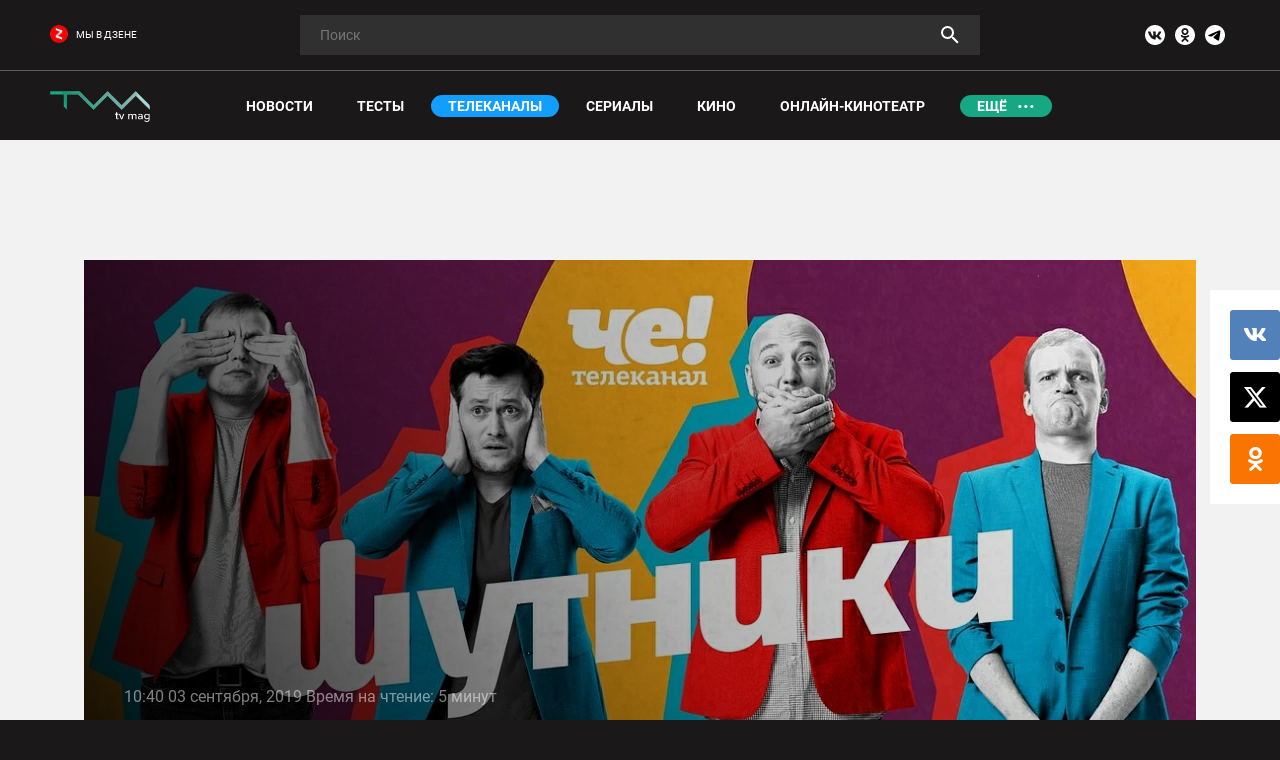

--- FILE ---
content_type: application/javascript;charset=utf-8
request_url: https://smi2.ru/data/js/94754.js
body_size: 5968
content:
function _jsload(src){var sc=document.createElement("script");sc.type="text/javascript";sc.async=true;sc.src=src;var s=document.getElementsByTagName("script")[0];s.parentNode.insertBefore(sc,s);};(function(){document.getElementById("unit_94754").innerHTML="<div class=\"container-94754\"> <div class=\"container-94754__header\"> <a class=\"container-94754__header-logo-link\" href=\"https://lady.smi2.ru/\" target=\"_blank\"> <svg viewBox=\"0 0 650.22 115.06\"> <g id=\"Layer_2\" data-name=\"Layer 2\"> <g id=\"Layer_1-2\" data-name=\"Layer 1\"> <circle r=\"54\" cx=\"303\" cy=\"60\" fill=\"rgb(224, 137, 209)\" /> <path d=\"M60.06,38.12a36.16,36.16,0,0,0-9.57-6.82,31.25,31.25,0,0,0-12.65-2.86C20.9,28.44,8.36,42.08,8.36,59,8.36,78.93,24.53,88.94,38,88.94a30.5,30.5,0,0,0,13.64-3.41,33.37,33.37,0,0,0,8.47-6.16V89.49A38.2,38.2,0,0,1,38,96.64C16.17,96.64,0,80.14,0,58.91,0,37,16.39,20.74,38.39,20.74A34.58,34.58,0,0,1,60.06,28Z\"></path> <path d=\"M71.39,95.32,83.6,17.88l28.16,61.93,28.71-62,11.44,77.55h-8.36l-6.93-51-25,54.12L87,44.28l-7.26,51Z\"></path> <path d=\"M215.49,39.33l-51,59.29V22h8.14V78.16l51-59.29V95.32h-8.14Z\"></path> <path d=\"M405.47,22V81h22.77v14.3H388.53V22Z\"></path> <path d=\"M486.43,81.46H458.71L453.1,95.32H435.5L465.09,22H480.6l28.93,73.37h-17.6Zm-4.62-13-9-24.64-9.13,24.64Z\"></path> <path d=\"M542.09,22C551.77,22,562,23.38,571,32.07c6.49,6.27,10.56,14.85,10.56,26.29s-4,19.91-10,26c-10.12,10.23-22.77,11-28.93,11H518.88V22ZM535.82,81h4.51c3.52,0,11.22-.33,16.72-5,4-3.3,7.15-9.57,7.15-17.71,0-7.92-3.19-13-6.05-15.84-5.5-5.5-12.65-6.27-17.82-6.27h-4.51Z\"></path> <path d=\"M607,61.11,580.7,22h20l14.74,22.77L630.2,22h20L623.93,61.11V95.32H607Z\"></path> <path fill=\"#fff\" d=\"M278.2,98.17l27.7-32c1.94-2.28,7.07-8.32,8.89-11.06,3.42-4.9,4.22-8.55,4.22-11.63,0-8.55-6.15-14.82-15.16-14.82a14.62,14.62,0,0,0-12.65,6.73,16.77,16.77,0,0,0-2.51,9h-8.44c.34-7.64,2.74-12.32,5.7-15.74,3.19-3.64,8.55-7.75,18-7.75,13.46,0,23.49,9.58,23.49,22.69,0,5.13-1.48,9.8-6,16.3-3.2,4.45-7.3,9.12-10.38,12.65l-15.84,17.9h32.14v7.75Z\"></path> </g> </g> </svg> </a> </div> <div class=\"container-94754__frame-wrap\"> <div class=\"container-94754__frame\" id=\"container-94754\"></div> <div class=\"container-94754__edge container-94754__edge-left\"> <div class=\"container-94754__edge-button container-94754__edge-button-left\"> <div class=\"container-94754__edge-button-arrow container-94754__edge-button-arrow-left\"></div> </div> <div class=\"container-94754__edge-shadow container-94754__edge-shadow-left\"></div> </div> <div class=\"container-94754__edge container-94754__edge-right\"> <div class=\"container-94754__edge-button container-94754__edge-button-right\"> <div class=\"container-94754__edge-button-arrow container-94754__edge-button-arrow-right\"></div> </div> <div class=\"container-94754__edge-shadow container-94754__edge-shadow-right visible\"></div> </div> </div> </div><style>.container-94754 { -webkit-box-sizing: border-box; box-sizing: border-box; position: relative; margin: 20px 0; } .container-94754-mobile { padding-left: 16px; } .container-94754__header { margin-bottom: 5px; height: 24px; overflow: hidden; text-align: left; } .container-94754__header svg { display: inline-block; vertical-align: top; height: 24px; width: auto; border: none; } .container-94754 .list-container { font-size: 0; width: 4144px; -webkit-transition: -webkit-transform .8s; transition: -webkit-transform .8s; transition: transform .8s; transition: transform .8s, -webkit-transform .8s; } .container-94754 .list-container-item { display: inline-block; vertical-align: top; width: 192px; -webkit-box-sizing: border-box; box-sizing: border-box; margin-right: 16px; -webkit-transition: -webkit-box-shadow; transition: -webkit-box-shadow; -o-transition: box-shadow; transition: box-shadow; transition: box-shadow, -webkit-box-shadow; -webkit-transition-duration: 0.8s; -o-transition-duration: 0.8s; transition-duration: 0.8s; -webkit-transition-property: -webkit-box-shadow; transition-property: -webkit-box-shadow; -o-transition-property: box-shadow; transition-property: box-shadow; transition-property: box-shadow, -webkit-box-shadow; will-change: box-shadow; border-radius: 4px; } .container-94754 .list-container-item:hover { -webkit-box-shadow: 0 0 6px 0 rgba(0,0,0,0.2), 0 4px 10px 0 rgba(0,0,0,0.5); box-shadow: 0 0 6px 0 rgba(0,0,0,0.2), 0 4px 10px 0 rgba(0,0,0,0.5); } .container-94754 .list-container-item:last-child { margin-right: 0; } .container-94754__img-link { display: block; width: 100%; height: 256px; position: relative; border-radius: 4px; overflow: hidden; } .container-94754__img { border: none; position: absolute; top: 0px; left: 0px; right: 0px; bottom: 0px; background-repeat: no-repeat; background-position: center center; background-size: cover; height: 200px; } .container-94754__text { position: absolute; bottom: 0; left: 0; right: 0; } .container-94754__gradient { height: 50px; background: -webkit-gradient(linear, left bottom, left top, from(rgb(38, 38, 38)), to(rgba(0, 0, 0, 0))); background: -webkit-linear-gradient(bottom, rgb(38, 38, 38) 0%, rgba(0, 0, 0, 0) 100%); background: -o-linear-gradient(bottom, rgb(38, 38, 38) 0%, rgba(0, 0, 0, 0) 100%); background: linear-gradient(to top, rgb(38, 38, 38) 0%, rgba(0, 0, 0, 0) 100%); } .container-94754__title-wrap { -webkit-box-sizing: border-box; box-sizing: border-box; width: 100%; padding: 0 15px 15px; background-color: rgb(38, 38, 38); } .container-94754__title { font-family: Arial, sans-serif; font-size: 16px; line-height: 19px; font-weight: bold; color: #fff; text-decoration: none; text-align: left; word-wrap: break-word; max-height: 114px; min-height: 57px; overflow: hidden; display: -webkit-box; -webkit-line-clamp: 6; -webkit-box-orient: vertical; } /*************/ .container-94754__frame-wrap { position: relative; width: 700px; height: 276px; padding: 10px 0 10px; overflow: hidden; width: 100%; -webkit-box-sizing: border-box; box-sizing: border-box; } .container-94754__frame { width: 100%; height: 300px; overflow-x: scroll; position: relative; -webkit-overflow-scrolling: touch; } /*--------------------------------------------------------*/ .container-94754__edge { width: 5px; position: absolute; top: 0px; bottom: 0px; z-index: 1; will-change: transform; -webkit-transform: translateZ(0); transform: translateZ(0); } .container-94754__edge-left { left: 0; } .container-94754__edge-right { right: 0; } .container-94754__edge-shadow { width: 20px; height: 100%; position: absolute; top: 0; will-change: transform; -webkit-transition: -webkit-transform 0.5s ease; transition: -webkit-transform 0.5s ease; -o-transition: transform 0.5s ease; transition: transform 0.5s ease; transition: transform 0.5s ease, -webkit-transform 0.5s ease; background: #fff; -webkit-box-shadow: 0px 0px 20px -5px rgba(0, 0, 0, 1); box-shadow: 0px 0px 20px -5px rgba(0, 0, 0, 1); } .container-94754__edge-shadow-left { left: -30px; } .container-94754__edge-shadow-right { right: -30px; } .container-94754__edge-shadow-left.visible { -webkit-transform: translateX(10px); -ms-transform: translateX(10px); transform: translateX(10px); } .container-94754__edge-shadow-right.visible { -webkit-transform: translateX(-10px); -ms-transform: translateX(-10px); transform: translateX(-10px); } .container-94754__edge-button { position: absolute; top: 50%; -webkit-transform: translateY(-50%) translateZ(0); transform: translateY(-50%) translateZ(0); will-change: transform; height: 68px; width: 44px; display: block; cursor: pointer; -webkit-transition: -webkit-transform 0.5s ease; transition: -webkit-transform 0.5s ease; -o-transition: transform 0.5s ease; transition: transform 0.5s ease; transition: transform 0.5s ease, -webkit-transform 0.5s ease; border-radius: 3px; background-color: #fff; -webkit-box-shadow: 0 0 20px 0 rgba(0,0,0,0.18); box-shadow: 0 0 20px 0 rgba(0,0,0,0.18); } .container-94754-mobile .container-94754__edge-button { display: none; } .container-94754__edge-button-left { left: -44px; } .container-94754__edge-button-left.visible { -webkit-transform: translateY(-50%) translateX(100%) translateX(20px); -ms-transform: translateY(-50%) translateX(100%) translateX(20px); transform: translateY(-50%) translateX(100%) translateX(20px); } .container-94754__edge-button-right { right: -60px; } .container-94754__edge-button-right.visible { -webkit-transform: translateY(-50%) translateX(-100%) translateX(-36px); -ms-transform: translateY(-50%) translateX(-100%) translateX(-36px); transform: translateY(-50%) translateX(-100%) translateX(-36px); } .container-94754__edge-button-arrow { position: relative; } .container-94754__edge-button-arrow:after { content: ''; position: absolute; bottom: -44px; border: 9px solid transparent; } .container-94754__edge-button-arrow-left:after { left: 6px; border-right: 12px solid #000; } .container-94754__edge-button-arrow-right:after { left: 18px; border-left: 12px solid #000; }</style>";var cb=function(){var clickTracking = "";/** * Идентификатор блока * * @type {number} */ var block_id = 94754; /** * FIX: Первый вызов функции сохраняет innerHTML блока в глобальную * переменную window.jsApiBlockCode, второй вызов берет сохраненный * HTML и вставляет в блок #unit_<id>. Это патч работы jsapi загрузчика. */ if (!window.jsApiBlockCode) { window.jsApiBlockCode = {}; } if (!window.jsApiBlockCode[block_id]) { window.jsApiBlockCode[block_id] = document.getElementById("unit_" + block_id).innerHTML; } else { document.getElementById("unit_" + block_id).innerHTML = window.jsApiBlockCode[block_id]; } /** * Размер страницы (количество) загружаемых элементов * * @type {number} */ var page_size = 20; /** * Максимальное количество загружаемых страниц элементов * * @type {number} */ var max_page_count = 1; /** * Родительский элемент контейнера * * @type {HTMLElement} */ var parent_element = JsAPI.Dom.getElement("container-94754"); /** FIX: Данный блок 4 раза загружается на 1 странице - все данные попадают * в первый блок (id=container-87540), я удаляю id у первого чтобы второй скрипт брал * второй div[id=container-87540] и т.д. со вторым, третьим... **/ parent_element.id = null; parent_element.parentNode.parentNode.parentNode.id = null; /** * Настройки блока * * @type {*} */ var properties = undefined; /** * Callback-функция рендера содержимого элемента * * @type {function(HTMLElement, *, number)} */ var item_content_renderer = function (parent, model, index) { JsAPI.Dom.appendChild(parent, JsAPI.Dom.createDom('a', { 'class': 'container-94754__img-link', 'href': model['url'], 'target': '_blank' }, [ JsAPI.Dom.createDom('div', { 'class': 'container-94754__img', 'style': 'background-image: url(' + model['image'] + ')' }), JsAPI.Dom.createDom('div','container-94754__text', [ JsAPI.Dom.createDom('div', 'container-94754__gradient'), JsAPI.Dom.createDom('div', 'container-94754__title-wrap', JsAPI.Dom.createDom('div', 'container-94754__title', model['title'] )), ]), ])); }; /** * Идентификатор блока * * @type {number} */ var block_id = 94754; /** * Маска требуемых параметров (полей) статей * * @type {number|undefined} */ var opt_fields = JsAPI.Dao.NewsField.TITLE | JsAPI.Dao.NewsField.IMAGE; /** * Создание list-блока */ JsAPI.Ui.ListBlock({ 'page_size': page_size, 'max_page_count': max_page_count, 'parent_element': parent_element, 'properties': properties, 'item_content_renderer': item_content_renderer, 'block_id': block_id, 'fields': opt_fields }, function (block) { var frame = parent_element; var frameWrap = parent_element.parentNode; var list = frameWrap.querySelector('.list-container'); var items = frameWrap.querySelectorAll('.list-container-item'); var buttonLeft = frameWrap.querySelector('.container-94754__edge-button-left'); var buttonRight = frameWrap.querySelector('.container-94754__edge-button-right'); var shadowLeft = frameWrap.querySelector('.container-94754__edge-shadow-left'); var shadowRight = frameWrap.querySelector('.container-94754__edge-shadow-right'); var block = frameWrap.parentNode; if(navigator.userAgent.match(/(iPhone|iPod|iPad|Android|playbook|silk|BlackBerry|BB10|Windows Phone|Tizen|Bada|webOS|IEMobile|Opera Mini|Symbian|HTC_|Fennec|WP7|WP8)/i)) { block.classList.add('container-94754-mobile'); } /* габариты слайдера */ var dimensions; /** максимальная позиция слайдера */ var maxPosition; /* ширина видимой области */ var frameWidth; /* расстояние на которое прокрутить слайдер */ var distance; /* оставшееся расстояние до конца после последней прокрутки */ var remains; /* текущая позиция слайдера */ var position = 0; var isGetCoords = true; function getCoords() { dimensions = frameWrap.getBoundingClientRect(); frameWidth = Math.round(parseFloat(getComputedStyle(frame).width)); maxPosition = parseInt(getComputedStyle(list).width) - frameWidth; } function calculateDistance() { var marginRight = parseInt(getComputedStyle(items[0]).marginRight); var itemWidth = items[0].offsetWidth + marginRight; var listWidth = list.offsetWidth; maxPosition = listWidth - frameWidth; distance = Math.floor(frameWidth / itemWidth) * itemWidth; remains = maxPosition - Math.floor((maxPosition / distance)) * distance; } function next() { position -= distance; if(Math.abs(position) >= maxPosition) { position = -maxPosition; } list.style.transform = 'translate3d(' + position +'px, 0, 0)'; } function prev() { if(Math.abs(position) == maxPosition) { position += remains; } else { position += distance; } if(position >= 0) { position = 0; } list.style.transform = 'translate3d(' + position +'px, 0, 0)'; } function toogleEdges(value) { if (value == 0 ) { buttonLeft.classList.remove('visible'); } if (value > 0 ) { shadowLeft.classList.add('visible'); } else { shadowLeft.classList.remove('visible'); } if (value < maxPosition) { shadowRight.classList.add('visible'); } else { shadowRight.classList.remove('visible'); buttonRight.classList.remove('visible'); } } function getAverageRGB(imgEl) { var blockSize = 5, /* only visit every 5 pixels */ defaultRGB = {r:38,g:38,b:38}, /* for non-supporting envs */ canvas = document.createElement('canvas'), context = canvas.getContext && canvas.getContext('2d'), data, width, height, i = -4, length, rgb = {r:0,g:0,b:0}, count = 0; if (!context) { return defaultRGB; } height = canvas.height = imgEl.naturalHeight || imgEl.offsetHeight || imgEl.height; width = canvas.width = imgEl.naturalWidth || imgEl.offsetWidth || imgEl.width; context.drawImage(imgEl, 0, 0); try { data = context.getImageData(0, 0, width, height); } catch(e) { /* security error, img on diff domain */ return defaultRGB; } length = data.data.length; while ( (i += blockSize * 4) < length ) { ++count; rgb.r += data.data[i]; rgb.g += data.data[i+1]; rgb.b += data.data[i+2]; } /* ~~ used to floor values */ rgb.r = ~~(rgb.r/count); rgb.g = ~~(rgb.g/count); rgb.b = ~~(rgb.b/count); return rgb; } function getLightness(r, g, b) { var lightness; var rx = r / 255; var gx = g / 255; var bx = b / 255; if(Math.max(rx, gx, bx) == Math.min(rx, gx, bx)) { lightness = Math.max(rx, gx, bx); } else { lightness = (Math.max(rx, gx, bx) + Math.min(rx, gx, bx)) / 2; } return Math.round(lightness * 100); } function clearURL(url) { var start = url.indexOf('//'); var end = url.indexOf('"\)'); return url.substring(start, end); } function fillBackground() { for(var i = 0; i < items.length; i++) { var url = clearURL(items[i].querySelector('.container-94754__img').style.backgroundImage); var image = new Image(); image.crossOrigin = 'anonymous'; var load = (function(i, image) { return function() { var rgb = getAverageRGB(image); var gradient = items[i].querySelector('.container-94754__gradient'); gradient.style.background = 'linear-gradient(to top, rgba('+rgb.r+','+rgb.g+','+rgb.b+',1) 0%, rgba(0, 0, 0, 0) 100%)'; var title = items[i].querySelector('.container-94754__title-wrap'); title.style.backgroundColor = 'rgb('+rgb.r+','+rgb.g+','+rgb.b+')'; var fontColor = getLightness(rgb.r, rgb.g, rgb.b) > 50 ? '#000' : '#fff'; title.childNodes[0].style.color = fontColor; /* Установка высоты картинки */ var imageElem = items[i].querySelector('.container-94754__img'); var titleHeight = Math.floor(title.offsetHeight * 100 / items[i].offsetHeight); var imageHeight = 100 - titleHeight; imageElem.style.height = imageHeight + '%'; } })(i, image); image.onload = load; image.src = url; } } frameWrap.addEventListener('mousemove', function(e) { if (isGetCoords) { getCoords(); isGetCoords = false; } if (e.pageX >= Math.floor(dimensions.left) && e.pageX <= Math.floor(dimensions.left) + frameWidth / 2) { /* левая половина */ if (Math.abs(position) != 0) { buttonRight.classList.remove('visible'); buttonLeft.classList.add('visible'); } } else { /* правая половина */ if (Math.abs(position) != maxPosition) { buttonLeft.classList.remove('visible'); buttonRight.classList.add('visible'); } } }); frameWrap.addEventListener('mouseleave', function (e) { buttonRight.classList.remove('visible'); buttonLeft.classList.remove('visible'); }); frame.addEventListener('scroll', function () { toogleEdges(frame.scrollLeft); }); buttonRight.addEventListener('click', next); buttonLeft.addEventListener('click', prev); buttonRight.addEventListener('click', function() { toogleEdges(Math.abs(position)); }); buttonLeft.addEventListener('click', function() { toogleEdges(Math.abs(position)); }); window.addEventListener('resize', getCoords); window.addEventListener('resize', calculateDistance); getCoords(); calculateDistance(); fillBackground(); }, function (reason) {});};if(!window.jsapi){window.jsapi=[];_jsload("//static.smi2.net/static/jsapi/jsapi.v5.25.25.ru_RU.js");}window.jsapi.push(cb);}());/* StatMedia */(function(w,d,c){(w[c]=w[c]||[]).push(function(){try{w.statmedia44516=new StatMedia({"id":44516,"user_id":null,"user_datetime":1768648400662,"session_id":null,"gen_datetime":1768648400663});}catch(e){}});if(!window.__statmedia){var p=d.createElement('script');p.type='text/javascript';p.async=true;p.src='https://cdnjs.smi2.ru/sm.js';var s=d.getElementsByTagName('script')[0];s.parentNode.insertBefore(p,s);}})(window,document,'__statmedia_callbacks');/* /StatMedia */

--- FILE ---
content_type: application/javascript
request_url: https://smi2.ru/counter/settings?payload=COTbAhiWvqPdvDM6JGFjNTJlMTVkLTIxOTYtNDkxZC1hNWJlLWE5ZWI3MTExZjU0ZA&cb=_callbacks____0mki7ldfn
body_size: 1521
content:
_callbacks____0mki7ldfn("[base64]");